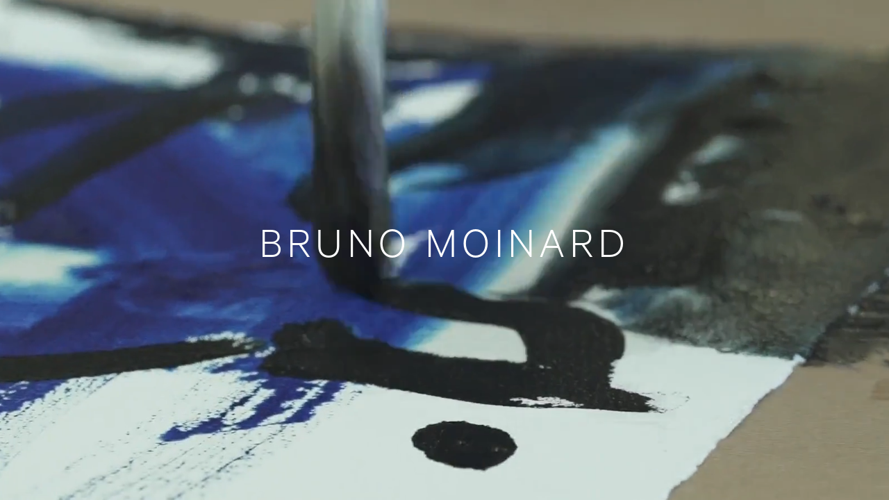

--- FILE ---
content_type: text/html; charset=UTF-8
request_url: https://brunomoinardpeinture.com/fr
body_size: 1457
content:
<!DOCTYPE html>
<html lang="fr">
	<head>
		<!-- Init tags -->
	    <meta charset="UTF-8">
	    <meta http-equiv="X-UA-Compatible" content="IE=edge">
	    <meta name="viewport" content="width=device-width, initial-scale=1">
	    
	    <!-- Main tags -->
	    <title>Bruno Moinard Peintures – Accueil</title>
	    <meta name="description" content="Bruno Moinard, architecte d'intérieur, designer, peintre : un artiste peintre et une œuvre nouvelle. Gouaches, collages sur papier, huiles.">

	    <!-- Social tags -->
		<meta property="og:type" content="website">
		<meta property="og:title" content="Bruno Moinard Peintures">
		<meta property="og:description" content="Bruno Moinard, architecte d'intérieur, designer, peintre : un artiste peintre et une œuvre nouvelle. Gouaches, collages sur papier, huiles.">
		<meta property="og:url" content="https://brunomoinardpeinture.com/fr">
				
		<!-- Twitter -->
		<meta name="twitter:card" content="summary" />
		<meta name="twitter:title" content="Bruno Moinard Peintures" />
		<meta name="twitter:description" content="Bruno Moinard, architecte d'intérieur, designer, peintre : un artiste peintre et une œuvre nouvelle. Gouaches, collages sur papier, huiles." />
		
	    <!-- CSS links -->
	    <link href="https://brunomoinardpeinture.com/assets/dist/styles.min.css?v=1673350964" rel="stylesheet">
	    <link rel="canonical" href="https://brunomoinardpeinture.com/fr">
	</head>
<body>
	
<header class="white">
	<div class="left">
		<a href="https://brunomoinardpeinture.com/fr"><h1>Bruno Moinard</h1></a>

			</div>
	<div class="right">
							<ul class="secondary-pages">
				<li><a href="https://brunomoinardpeinture.com/fr/a-propos">&Agrave; propos</a></li>
				<li class="contact">
					Contact
					<div class="contact-ctn">
						<div class="contact-inner">
							Virginie <a href="tel:0156882100">+33 (0)1 56 88 21 00</a><br/>
							<a href="mailto:&#x63;&#111;&#x6e;&#x74;&#97;&#x63;&#116;&#x40;&#98;&#114;&#x75;&#x6e;&#111;&#109;&#111;&#105;&#110;&#x61;&#114;&#100;&#46;&#99;&#x6f;&#109;">&#99;&#x6f;&#110;&#116;&#97;&#x63;&#116;&#64;&#x62;&#114;&#117;&#110;&#x6f;&#x6d;&#x6f;&#x69;&#110;&#x61;&#x72;&#100;&#46;&#x63;&#111;&#x6d;</a><br/>
                            <a href="mailto:&#118;&#105;&#114;&#x67;&#105;&#110;&#x69;&#101;&#x40;&#98;&#114;&#x75;&#110;&#x6f;&#109;&#111;&#105;&#x6e;&#x61;&#114;&#100;&#x2e;&#99;&#111;&#x6d;">&#x76;&#x69;&#x72;&#x67;&#x69;&#110;&#x69;&#x65;&#64;&#x62;&#x72;&#x75;&#x6e;&#111;&#109;&#111;&#105;&#x6e;&#97;&#114;&#x64;&#x2e;&#x63;&#111;&#109;</a>
						</div>
					</div>
				</li>
								<li class="show-actus">Actualités <span class="actu-count">2</span></li>
													<li class="lang"><a href="https://brunomoinardpeinture.com/en">en</a></li>
							</ul>
			</div>
</header><div id="menu" class="main-menu">
	
	<div class="menu-menu-inner">
				<ul class="nouveautes-line">
			<li><a href="https://brunomoinardpeinture.com/fr/nouveautes">Nouveaut&eacute;s</a></li>
		</ul>
		
		<ul class="first-line">
												<li><a href="https://brunomoinardpeinture.com/fr/toile">Toile</a></li>
																<li><a href="https://brunomoinardpeinture.com/fr/papier">Papier</a></li>
																					<li><a href="https://brunomoinardpeinture.com/fr/carnets-de-voyage">Carnets de voyage</a></li>
														</ul>
		
		<ul class="second-line">
							<li>
					<a href="https://brunomoinardpeinture.com/fr/expositions">
						<div class="main-title">Expositions</div>
						<div class="scd-title">Personnelles</div>
					</a>
				</li>
							<li>
					<a href="https://brunomoinardpeinture.com/fr/oeuvres">
						<div class="main-title">Œuvres</div>
						<div class="scd-title">In-situ</div>
					</a>
				</li>
							<li>
					<a href="https://brunomoinardpeinture.com/fr/videos">
						<div class="main-title">Vidéos</div>
						<div class="scd-title"></div>
					</a>
				</li>
					</ul>
	</div>

</div>
		<div id="home-overlay">
		<div class="home-text">Bruno Moinard</div>
		<video playsinline muted>
			<source src="https://brunomoinardpeinture.com/assets/videos/extrait-home.mp4" type="video/mp4">
		</video>
	</div>
	
	
<div id="actus" class="actus first-open">
	<div class="actus-inner">
		
<header class="">
	<div class="left">
		<a href="https://brunomoinardpeinture.com/fr"><h1>Bruno Moinard</h1></a>

					<span class="nav-level">Actualités</span>
			</div>
	<div class="right">
							<div class="close-actus">Passer les actualités</div>
			</div>
</header>				<div class="actu ">
			<img src="https://brunomoinardpeinture.com/media/pages/home/f63df3f8e6-1756820077/art-macau-2025_0605.jpg" alt="art-macau-2025_0605">
		</div>
				<div class="actu hidden">
			<img src="https://brunomoinardpeinture.com/media/pages/home/ce17487767-1764762483/4tatler-asia-nov-25.jpeg" alt="4tatler-asia-nov-25">
		</div>
						<div class="prevnext">
			<div class="prev disabled"><div class="arrow"></div></div>
			<div class="next"><div class="arrow"></div></div>
		</div>
			</div>
</div>
	
	<script src="https://brunomoinardpeinture.com/assets/dist/vendors.min.js?v=1673350965"></script>
<script src="https://brunomoinardpeinture.com/assets/dist/scripts.min.js?v=1673350964"></script></body>
</html>

--- FILE ---
content_type: text/css; charset=utf-8
request_url: https://brunomoinardpeinture.com/assets/dist/styles.min.css?v=1673350964
body_size: 4924
content:
@charset "UTF-8";.slick-list,.slick-slider{position:relative;display:block}.slick-slider{box-sizing:border-box;-webkit-touch-callout:none;-webkit-user-select:none;-moz-user-select:none;-ms-user-select:none;user-select:none;touch-action:pan-y;-webkit-tap-highlight-color:transparent}.slick-list{overflow:hidden;margin:0;padding:0}.slick-list:focus{outline:0}.slick-list.dragging{cursor:pointer;cursor:hand}.slick-slider .slick-list,.slick-slider .slick-track{transform:translate3d(0,0,0)}.slick-track{position:relative;left:0;top:0;display:block;margin-left:auto;margin-right:auto}.slick-track:after,.slick-track:before{content:"";display:table}.slick-track:after{clear:both}.slick-loading .slick-track{visibility:hidden}.slick-slide{float:left;height:100%;min-height:1px;display:none}[dir=rtl] .slick-slide{float:right}.slick-initialized .slick-slide,.slick-slide img{display:block}.slick-slide.slick-loading img{display:none}.slick-slide.dragging img{pointer-events:none}.slick-loading .slick-slide{visibility:hidden}.slick-vertical .slick-slide{display:block;height:auto;border:1px solid transparent}.about .left .legal.open .plus:after,.hide,.slick-arrow.slick-hidden{display:none}a,abbr,acronym,address,applet,article,aside,audio,b,big,blockquote,body,canvas,caption,center,cite,code,dd,del,details,dfn,div,dl,dt,em,embed,fieldset,figcaption,figure,footer,form,h1,h2,h3,h4,h5,h6,hgroup,html,i,iframe,img,ins,kbd,label,legend,li,mark,menu,nav,object,ol,output,p,pre,q,ruby,s,samp,section,small,span,strike,strong,sub,summary,sup,table,tbody,td,tfoot,th,thead,time,tr,tt,u,ul,var,video{margin:0;padding:0;border:0;font:inherit;vertical-align:baseline}header{margin:0;border:0;font:inherit;vertical-align:baseline}article,aside,details,figcaption,figure,footer,header,hgroup,menu,nav,section{display:block}ol,ul{list-style:none}blockquote,q{quotes:none}blockquote:after,blockquote:before,q:after,q:before{content:none}table{border-collapse:collapse;border-spacing:0}*,:after,:before{box-sizing:border-box}body,html{width:100%;height:100%}@font-face{font-family:'Calibre';font-weight:300;src:url(../fonts/calibre-light.otf) format("opentype")}@font-face{font-family:'Calibre';font-weight:400;src:url(../fonts/calibre-regular.otf) format("opentype")}@font-face{font-family:'Calibre';font-weight:600;src:url(../fonts/calibre-medium.otf) format("opentype")}body{font-family:'Calibre',sans-serif;line-height:1.35}body *{-webkit-font-smoothing:antialiased;-moz-osx-font-smoothing:grayscale;text-rendering:optimizeLegibility}a{text-decoration:none;color:inherit}em{font-style:italic}.main-menu,.main-menu ul{display:flex;justify-content:center}.main-menu{width:100%;height:100%;align-items:center;color:#fff;transition:background .3s ease;padding-top:7.5vh}.main-menu.animated{transition:background 20s linear}.main-menu ul{flex-wrap:wrap}.main-menu ul li{position:relative;font-size:4.6vw;text-transform:uppercase;font-weight:300;display:inline-block;letter-spacing:.3vw;line-height:1}.main-menu ul li.empty{pointer-events:none;color:rgba(255,255,255,.3)}.main-menu ul li.empty .scd-title{text-align:right;font-size:1.5vw;color:rgba(255,255,255,.35);margin-top:-.4vw}.main-menu ul li.empty .coming-soon{position:absolute;bottom:6px;right:20px;font-size:1.1vw;color:#fff;padding:.4vw .4vw .1vw;display:inline-block;background:#c5093b;transition:background 20s linear}.main-menu ul li.empty .coming-soon:before{content:"";position:absolute;top:0;left:0;width:100%;height:100%;border:1px solid rgba(255,255,255,.4)}.main-menu ul li.empty:before{opacity:.25}.main-menu ul li:before{content:"";position:absolute;top:0;left:1px;width:9vw;height:1px;background:#fff;transform:translateY(-18px);opacity:.75;line-height:.9;transition:width .6s cubic-bezier(.19,1,.22,1)}.main-menu ul li .scd-title{margin-top:-.25vw;letter-spacing:.1vw;font-size:1.75vw;padding-left:.25vw}.main-menu ul li:hover:before{width:9vw}.main-menu ul li+li{margin-left:6.75vw}.main-menu ul.first-line{flex-shrink:0;flex-grow:2;padding:0 64px;justify-content:space-between;width:100vw}.main-menu ul+ul{margin-top:7vh}.main-menu ul+ul li:first-child{margin-left:-2vw;padding-right:1vw}@media (max-width:1200px){.main-menu ul li{font-size:4.3vw}.main-menu ul li+li{margin-left:6vw}}@media (max-width:760px){.main-menu ul li{font-size:4vw}.main-menu ul li.empty .scd-title{text-align:right;font-size:1.75vw;color:rgba(255,255,255,.35);margin-top:-.4vw}.main-menu ul+ul li:first-child{margin-left:0;padding-right:0}}@media (max-width:680px){.main-menu ul{flex-direction:column;align-items:center}.main-menu ul:first-child,.main-menu ul:nth-child(2){padding:0 32px}.main-menu ul li{font-size:8vw;line-height:1.6}.main-menu ul li:before{display:none}.main-menu ul li+li{margin-left:0}.main-menu ul li .scd-title,.main-menu ul li.empty .scd-title{text-align:center;font-size:3vw;margin:0 auto;margin-top:-3vw;display:block}.main-menu ul+ul{margin-top:0}}header{position:fixed;z-index:2;top:0;left:0;width:100%;padding:32px 64px;align-items:center;letter-spacing:.25px;justify-content:space-between}header.white{color:#fff}header.float{position:absolute}header,header .left,header .right ul{display:flex}header .left .nav-level,header .left h1{text-transform:uppercase}header .left .nav-level{margin-left:5px;color:#c5093b}header .left .nav-level:before{content:'/';margin-right:5px}header .right .close-actus{cursor:pointer;text-transform:uppercase;font-size:14px}header .right ul li{cursor:pointer;font-size:15px}header .right ul li.lang{opacity:.55;text-transform:uppercase;transition:opacity .2s ease}header .right ul li.lang:hover{opacity:1}header .right ul li:not(.lang){position:relative;text-transform:uppercase}header .right ul li:not(.lang):before{content:"";position:absolute;top:0;left:0;width:25px;height:1px;background:#fff;transform:translateY(-7px);opacity:.75;line-height:.9;transition:width .6s cubic-bezier(.19,1,.22,1)}header .right ul li .contact-ctn{position:absolute;right:0;top:calc(100% + 8px);white-space:nowrap;text-align:right;height:0;overflow:hidden;text-transform:none;transition:height .6s cubic-bezier(.19,1,.22,1)}header .right ul li .contact-ctn.open{height:60px}header .right ul li .actu-count{width:18px;height:18px;background:#fff;display:inline-block;color:#c5093b;text-align:center;line-height:22px;font-size:12px;border-radius:50%;margin-left:2px;transform:translateY(-2px)}header .right ul li+li{margin-left:25px}@media (max-width:680px){header{padding:32px;grid-template-columns:repeat(auto-fill,100%);align-items:flex-start}header .nav-level,header .right ul li:before{display:none}header .right ul{flex-direction:column;align-items:flex-end}header .right ul li{text-align:right}header .right ul li .contact-ctn{position:relative;top:auto}}#home-overlay{position:fixed;top:0;left:0;width:100%;height:100%;background:#fff;z-index:3;transition:opacity .6s linear}#home-overlay .home-text,#home-overlay video{position:absolute;top:0;left:0;width:100%;height:100%}#home-overlay .home-text{display:flex;justify-content:center;align-items:center;font-size:5vw;letter-spacing:.5vw;color:#fff;text-transform:uppercase;font-weight:300;z-index:1}#home-overlay video{display:block;-o-object-fit:cover;object-fit:cover;font-family:"object-fit: cover;";transition:opacity .6s linear}#home-overlay video:not(.loaded),.expositions .exposition .image img:not(.lazyloaded),.expositions .oeuvre .image img:not(.lazyloaded),.oeuvres .exposition .image img:not(.lazyloaded),.oeuvres .oeuvre .image img:not(.lazyloaded),.peintures .peinture img:not(.lazyloaded){opacity:0}#home-overlay.out{opacity:0;pointer-events:none}@media (max-width:860px){#home-overlay .home-text{font-size:7vw;letter-spacing:.7vw}}@media (max-width:540px){#home-overlay .home-text{font-size:8.5vw;letter-spacing:.85vw}}.actus{position:fixed;z-index:2;top:0;left:0;width:100%;height:100%;transition:height .6s cubic-bezier(.19,1,.22,1);overflow:hidden;clip:rect(auto,auto,auto,auto)}.actus .prevnext{position:absolute;z-index:999;top:50%;transform:translateY(-50%);left:0;width:100%;padding:0 64px;display:flex;justify-content:space-between}.actus .prevnext .next,.actus .prevnext .prev{display:flex;align-items:center;cursor:pointer}.actus .prevnext .next.disabled,.actus .prevnext .prev.disabled{opacity:.3;pointer-events:none}.actus .prevnext .next .arrow,.actus .prevnext .prev .arrow{width:24px;height:24px;margin-top:-2px;border:1px solid rgba(0,0,0,.6);transform:rotate(-45deg)}.actus .prevnext .prev .arrow{border-width:1px 0 0 1px;margin-right:15px}.actus .prevnext .next{margin-left:auto}.actus .prevnext .next .arrow{border-width:0 1px 1px 0;margin-left:15px}@media (max-width:860px){.actus .prevnext{top:calc(100% - 50px);transform:translateY(0);padding:0 30px}.actus .prevnext .next .arrow,.actus .prevnext .prev .arrow{width:20px;height:20px}}.actus.closed{height:0}.actus.closed .actu{transform:translateY(30px)}.actus.first-open:before{top:0;z-index:999;content:"";display:block;height:3px;background:#c5093b;transform:scaleX(0);transform-origin:center left;transition:transform 15s linear}.actus.first-open.animate:before{transform:scaleX(1)}.actus-inner,.actus-inner .actu,.actus.first-open:before{position:absolute;left:0;width:100%}.actus-inner{top:0;height:100vh;background:#fff;clip:rect(auto,auto,auto,auto)}.actus-inner .actu{top:35px;height:calc(100% - 35px);display:flex;justify-content:center;align-items:center;transition:transform .6s cubic-bezier(.19,1,.22,1),opacity .6s ease}.actus-inner .actu.hidden{opacity:0;pointer-events:none}.actus-inner .actu img{max-width:80%;max-height:calc(100% - 90px)}.videos{margin-top:80px;padding:0 64px}.videos .video video{width:100%;display:block}.videos .video+.video{margin-top:24px}.videos .video:last-child{margin-bottom:60px}@media (max-width:680px){.videos{padding:0 32px}}.about .left{width:50%;padding:150px 90px 90px 64px;font-size:16px;line-height:1.5}.about .left p{max-width:460px}.about .left p+p{margin-top:1rem}.about .left .legal{margin-top:40px;padding-top:40px;border-top:1px solid #efefef;font-size:.9rem;height:62px;overflow:hidden}.about .left .legal .label{height:22px;cursor:pointer}.about .left .legal.open .plus{transform:rotate(180deg)}.about .left .legal .plus{position:relative;display:inline-block;vertical-align:middle;margin-left:4px;width:8px;height:1px;background:#9f9f9f;transition:transform .3s ease}.about .left .legal .plus:after{position:absolute;content:"";top:0;left:0;display:block;width:8px;height:1px;transform:rotate(90deg);background:#9f9f9f}.about .left .legal.open{height:auto}.about .right{position:fixed;right:0;top:0;width:50%;height:100%}.about .right .link-to-video{position:absolute;bottom:25px;right:25px;color:#fff;z-index:1}.about .right img,.about .right video{position:absolute;top:0;left:0;display:block;width:100%;height:100%;-o-object-fit:cover;object-fit:cover;font-family:"object-fit: cover;"}@media (max-width:860px){.about .left{width:100%}.about .left p{margin:0 auto}.about .right{position:relative;width:100%;height:75vh}}@media (max-width:680px){.about .left{width:100%;padding:125px 32px 32px}.about .left p{margin:0 auto}.about .right{position:relative;width:100%;height:75vh;margin-top:64px}}.main-video,.video-cover{position:fixed;top:0;left:0;width:100%;height:100%;z-index:1;transition:all .6s cubic-bezier(.215,.61,.355,1) .1s;background:#fff}.main-video video.video-out,.main-video.out,.video-cover video.video-out,.video-cover.out{opacity:0}.main-video video,.peintures .peinture img,.video-cover video{position:absolute;top:0;left:0;display:block;width:100%;height:100%}.main-video video,.video-cover video{-o-object-fit:cover;object-fit:cover;font-family:"object-fit: cover;";transition:all .6s cubic-bezier(.215,.61,.355,1) .1s}@media (max-width:860px){.main-video{height:calc(100% - 80px);top:80px}}.video-cover{pointer-events:none}.video-cover video{filter:grayscale(100%)}.peintures{position:relative;z-index:0;padding:125px 60px}.carnets .carnet .carnet-images img.hide,.peintures.hide{display:none}.peintures-large,.peintures-medium,.peintures-small{display:grid;grid-gap:30px;grid-row-gap:50px}.peintures-small{grid-template-columns:repeat(auto-fill,calc((100% - 30px*5)/6))}.peintures-medium{margin-top:50px;grid-template-columns:repeat(auto-fill,calc((100% - 30px*3)/4))}.peintures-large{margin-top:50px;grid-template-columns:repeat(auto-fill,calc((100% - 30px*2)/3))}.peintures .peinture,.peintures .peinture-inner{position:relative;width:100%}.peintures .peinture-inner{display:block;padding-top:100%}.peinture-prevnext .next:hover img,.peinture-prevnext .prev:hover img,.peintures .peinture-inner:hover .title-outer{opacity:1}.peintures .peinture .title-outer{position:absolute;width:100%;height:100%;top:0;left:0;display:flex;flex-direction:column;justify-content:center;align-items:center;text-align:center;padding:15px;transition:opacity .2s ease;opacity:0;background:#f5f5f5;line-height:1;z-index:1}.peintures .peinture .title-outer .title{font-weight:600}.peintures .peinture .title-outer .year{font-size:.9rem}.peintures .peinture img{-o-object-fit:contain;object-fit:contain;font-family:"object-fit: contain;";transition:opacity .2s ease-out}@media (max-width:1140px){.peintures-large,.peintures-medium,.peintures-small{grid-gap:20px;grid-row-gap:40px}.peintures-small{grid-template-columns:repeat(auto-fill,calc((100% - 20px*4)/5))}.peintures-medium{margin-top:40px;grid-template-columns:repeat(auto-fill,calc((100% - 20px*2)/3))}.peintures-large{margin-top:40px;grid-template-columns:repeat(auto-fill,calc((100% - 20px*1)/2))}}@media (max-width:860px){.peintures-small{grid-template-columns:repeat(auto-fill,calc((100% - 20px*3)/4))}.peintures-medium{grid-template-columns:repeat(auto-fill,calc((100% - 20px*2)/3))}.peintures-large{grid-template-columns:repeat(auto-fill,calc((100% - 20px*1)/2))}}@media (max-width:680px){.peintures{padding:125px 32px}.peintures-large,.peintures-medium,.peintures-small{display:grid;grid-gap:15px;grid-row-gap:30px}.peintures-small{grid-template-columns:repeat(auto-fill,calc((100% - 15px*2)/3))}.peintures-medium{grid-template-columns:repeat(auto-fill,calc((100% - 15px*1)/2))}.peintures-large{grid-template-columns:repeat(auto-fill,calc((100% - 15px*0)/1))}}.peinture-centered{display:flex;justify-content:center;align-items:center;width:100%;height:100%}.peinture-centered img{max-width:57.5vw;max-height:calc(100vh - 40px)}.peinture-text{position:absolute;top:64px;left:64px;max-width:250px;line-height:1.15}.exposition-line .intro:before,.peinture-text .sold:before,.peinture-text:before{content:"";margin-bottom:16px;display:block;width:140px;height:1px;background:#000}.peinture-text .sold{position:relative;margin-top:16px;font-style:italic}.peinture-text .year,.peinture-text h2{font-weight:600}.peinture-prevnext{position:absolute;top:50%;transform:translateY(-50%);left:0;width:100%;padding:0 64px;display:flex;justify-content:space-between}.peinture-prevnext .next,.peinture-prevnext .prev{display:flex;align-items:center;cursor:pointer}.peinture-prevnext .next .arrow,.peinture-prevnext .prev .arrow{position:relative;width:11px;height:11px;margin-top:-2px}.peinture-prevnext .next img,.peinture-prevnext .prev img{max-width:70px;max-height:60px;transition:opacity .3s cubic-bezier(.19,1,.22,1)}.peinture-prevnext .prev .arrow{margin-left:24px}.peinture-prevnext .next .arrow:after,.peinture-prevnext .prev .arrow:after{top:50%;border:solid transparent;content:" ";height:0;width:0;position:absolute;pointer-events:none;border-width:11px;margin-top:-13px}.peinture-prevnext .prev .arrow:after{right:100%;border-color:transparent #000 transparent transparent}.peinture-prevnext .next{margin-left:auto}.peinture-prevnext .next .arrow{margin-right:24px}.peinture-prevnext .next .arrow:after{left:100%;border-color:transparent transparent transparent #000}@media (max-width:680px){.peinture-centered{position:relative;margin-top:100px;height:auto}.peinture-centered img{max-width:calc(100% - 84px);max-height:calc(100vh - 300px)}.peinture-text{position:relative;margin-top:40px;top:0;left:0;padding:0 32px}.peinture-prevnext{transform:none;top:160px;padding:0 2px}.peinture-prevnext .next,.peinture-prevnext .prev{height:25px}.peinture-prevnext .next img,.peinture-prevnext .prev img{display:none}.peinture-prevnext .next .arrow,.peinture-prevnext .prev .arrow{width:8px;height:8px}.peinture-prevnext .next .arrow:after,.peinture-prevnext .prev .arrow:after{border-width:8px;margin-top:-8px}.peinture-prevnext .prev .arrow{margin-left:20px}.peinture-prevnext .next .arrow{margin-right:20px}}.expositions,.oeuvres{padding:80px 64px 125px 370px;display:grid;grid-template-columns:repeat(auto-fill,calc((100% - 90px)/3));grid-gap:45px;grid-row-gap:45px}.expositions .exposition,.expositions .oeuvre,.oeuvres .exposition,.oeuvres .oeuvre{position:relative}.expositions .exposition .image,.expositions .oeuvre .image,.oeuvres .exposition .image,.oeuvres .oeuvre .image{position:relative;width:100%;padding-top:152%;overflow:hidden}.expositions .exposition .image img,.expositions .oeuvre .image img,.oeuvres .exposition .image img,.oeuvres .oeuvre .image img{position:absolute;top:0;left:0;display:block;width:100%;height:100%;-o-object-fit:cover;object-fit:cover;font-family:"object-fit: cover;";transition:opacity .3s ease}.exposition-line .intro,.expositions .exposition .text,.expositions .oeuvre .text,.oeuvres .exposition .text,.oeuvres .oeuvre .text{position:relative;line-height:1.15}.expositions .exposition .text:before,.expositions .oeuvre .text:before,.oeuvres .exposition .text:before,.oeuvres .oeuvre .text:before{content:"";display:block;position:relative;margin-bottom:10px;margin-top:13px;width:140px;height:1px;background:#000}.exposition-line .intro .type,.expositions .exposition .text .type,.expositions .oeuvre .text .type,.oeuvres .exposition .text .type,.oeuvres .oeuvre .text .type{font-size:.8rem;text-transform:uppercase}.expositions .exposition .text .type+.title,.expositions .oeuvre .text .type+.title,.oeuvres .exposition .text .type+.title,.oeuvres .oeuvre .text .type+.title{padding-top:2px}.exposition-line .intro .title,.expositions .exposition .text .title,.expositions .oeuvre .text .title,.oeuvres .exposition .text .title,.oeuvres .oeuvre .text .title{text-transform:uppercase;font-weight:600;display:flex;justify-content:space-between;padding-top:5px;color:#c5093b;align-items:center}.expositions .exposition .text .title .top-right,.expositions .oeuvre .text .title .top-right,.oeuvres .exposition .text .title .top-right,.oeuvres .oeuvre .text .title .top-right{font-size:12px;padding:5px 5px 0 6px;font-weight:400;background:#f2f2f2;color:#898989;margin-left:20px;border-radius:2px;transform:translateY(-3px)}.expositions .exposition .text .address,.expositions .oeuvre .text .address,.oeuvres .exposition .text .address,.oeuvres .oeuvre .text .address{padding-right:20px}.expositions .exposition:hover .title-outer,.expositions .oeuvre:hover .title-outer,.oeuvres .exposition:hover .title-outer,.oeuvres .oeuvre:hover .title-outer{opacity:1}@media (max-width:1140px){.expositions,.oeuvres{grid-template-columns:repeat(auto-fill,calc((100% - 45px)/2))}}@media (max-width:860px){.expositions,.oeuvres{padding:120px 64px 125px;grid-template-columns:repeat(auto-fill,calc((100% - 45px)/2))}}@media (max-width:680px){.expositions,.oeuvres{padding:120px 32px 125px;grid-template-columns:repeat(auto-fill,100%)}}.exposition-line{display:flex;height:calc(100vh - 32px);padding-top:80px;padding-left:64px}.exposition-line>*{display:inline-block;flex:1 0 auto}.exposition-line .intro{width:250px}.exposition-line .intro:before{margin-bottom:12px;width:100px}.exposition-line .intro .type+.title{padding-top:2px}.exposition-line .intro .grey-bg{display:inline-block;font-size:12px;padding:5px 5px 0 6px;margin-top:10px;font-weight:400;background:#f2f2f2;color:#898989;border-radius:2px;transform:translateY(-3px);text-transform:uppercase}.exposition-line .intro .address{padding-right:20px}.exposition-line .intro .arrow{position:relative}.exposition-line .intro .arrow:after{left:0;top:50%;border:solid transparent;content:" ";height:0;width:0;position:absolute;pointer-events:none;border-color:transparent transparent transparent #000;border-width:9px;margin-top:10px}.exposition-line .first-image{display:flex;align-items:flex-start;justify-content:flex-start}.exposition-line img,.exposition-line video{width:auto;height:calc(100vh - 112px)}.exposition-line img:focus,.exposition-line video:focus{outline:0}.exposition-line img+img,.exposition-line img+video,.exposition-line video+img,.exposition-line video+video{margin-left:30px}.exposition-line .text{margin-left:30px;width:325px}.exposition-line .compl-images{margin-left:30px;padding-right:30px}@media (max-width:680px){.exposition-line{flex-direction:column;padding-left:32px;padding-right:32px}.exposition-line img,.exposition-line video{margin-top:30px;width:100%;height:auto}.exposition-line img+img,.exposition-line img+video,.exposition-line video+img,.exposition-line video+video{margin-left:0}.exposition-line .text{margin-left:0;margin-top:30px;width:375px}.exposition-line .arrow{margin-bottom:10px}.exposition-line .arrow:after{transform:rotate(90deg)}.exposition-line .compl-images{margin-top:30px;margin-left:0;padding-right:0;padding-bottom:24px}}.carnets{padding:125px 64px;display:grid;grid-template-columns:repeat(auto-fill,calc((100% - 150px)/6));grid-gap:30px;grid-row-gap:30px}.carnets .carnet{position:relative;padding-top:125%;width:100%;color:#c5093b;font-size:18px;font-weight:400;line-height:1.2;text-transform:uppercase;cursor:pointer}.carnets .carnet:hover .carnet-images{opacity:1}.carnets .carnet .carnet-title{position:absolute;top:0;left:0;width:100%;height:100%;text-align:center;justify-content:center;align-items:center;display:flex;flex-direction:column;padding:10px;z-index:2}.carnets .carnet .carnet-title .subtitle{font-size:13px;margin-top:2px}.carnets .carnet .carnet-overlay{position:absolute;top:0;left:0;width:100%;height:100%;background:#191919;z-index:1;border-radius:3px}.carnets .carnet .carnet-images{top:0;height:100%;z-index:3;background:#fff;opacity:0;transition:opacity .3s ease}.carnets .carnet .carnet-images img{display:block;max-width:90%;max-height:100%}@media (max-width:1024px){.carnets{grid-template-columns:repeat(auto-fill,calc((100% - 90px)/4))}}@media (max-width:860px){.carnets{grid-template-columns:repeat(auto-fill,calc((100% - 60px)/3))}}@media (max-width:680px){.carnets{grid-template-columns:repeat(auto-fill,calc((100% - 30px)/2));padding:125px 32px}}.carnet-slideshow .slick-next,.carnet-slideshow .slick-prev{display:none!important}.carnet-slideshow .prevnext,.carnets .carnet .carnet-images{position:absolute;left:0;width:100%;display:flex;justify-content:center;align-items:center}.carnet-slideshow .prevnext{bottom:35px}.carnet-slideshow .prevnext .current-ctn{padding-top:6px}.carnet-slideshow .prevnext .next,.carnet-slideshow .prevnext .prev{display:flex;align-items:center;cursor:pointer}.carnet-slideshow .prevnext .next .arrow,.carnet-slideshow .prevnext .prev .arrow{width:9px;height:9px;border:1px solid rgba(0,0,0,.6);transform:rotate(-45deg)}.carnet-slideshow .prevnext .prev{margin-right:18px}.carnet-slideshow .prevnext .prev .arrow{border-width:1px 0 0 1px}.carnet-slideshow .prevnext .next{margin-left:18px}.carnet-slideshow .prevnext .next .arrow{border-width:0 1px 1px 0}.carnet-slideshow .slideshow-images{position:relative;width:100%;padding-top:90px;display:flex;flex-wrap:nowrap;white-space:nowrap;overflow-x:hidden}.carnet-slideshow .slideshow-images .image{height:calc(90vh - 180px);margin-top:5vh}.carnet-slideshow .slideshow-images .image:first-child,.carnet-slideshow .slideshow-images .image[data-slick-index="0"]{margin-left:64px}.carnet-slideshow .slideshow-images .image:focus{outline:0}.carnet-slideshow .slideshow-images .image:not(.slick-current){opacity:.4;transition:opacity .2s ease}.carnet-slideshow .slideshow-images .image:not(.slick-current) img{border:1px solid rgba(0,0,0,.1)}.carnet-slideshow .slideshow-images .image:not(.slick-current):hover{opacity:1}.carnet-slideshow .slideshow-images .image img{height:100%;border:1px solid rgba(0,0,0,.075)}.carnet-slideshow .slideshow-images .image+.image{margin-left:60px}@media (max-width:680px){.carnet-slideshow{display:flex;height:100%;align-items:center;padding-bottom:60px}.carnet-slideshow .slideshow-images{padding-top:0;align-items:center}.carnet-slideshow .slideshow-images .image{width:80vw;height:calc(100vh - 180px);margin-top:20px;display:flex;justify-content:center;align-items:center}.carnet-slideshow .slideshow-images .image img{width:auto;max-width:100%;height:auto;max-height:100%}}

--- FILE ---
content_type: application/javascript; charset=utf-8
request_url: https://brunomoinardpeinture.com/assets/dist/scripts.min.js?v=1673350964
body_size: 1281
content:
!function e(t,n,o){function a(i,d){if(!n[i]){if(!t[i]){var r="function"==typeof require&&require;if(!d&&r)return r(i,!0);if(s)return s(i,!0);var c=new Error("Cannot find module '"+i+"'");throw c.code="MODULE_NOT_FOUND",c}var l=n[i]={exports:{}};t[i][0].call(l.exports,(function(e){return a(t[i][1][e]||e)}),l,l.exports,e,t,n,o)}return n[i].exports}for(var s="function"==typeof require&&require,i=0;i<o.length;i++)a(o[i]);return a}({1:[function(e,t,n){"use strict";$(document).ready((function(){var e,t=$(window),n=!1;if($(document).on("click",".label",(function(){$(this).parent().toggleClass("open")})),$(document).on("click",".contact",(function(){$(".contact-ctn").toggleClass("open")})),$("#home-overlay").length){var o,a=function(){i.readyState>=3&&(setTimeout((function(){s.addClass("loaded")}),250),i.play(),setTimeout((function(){n||$("#home-overlay").addClass("out")}),7e3),clearInterval(o))},s=$("#home-overlay video"),i=s[0];a(),o=setInterval((function(){a()}),300),i.playbackRate=.85,i.play(),s.on("ended",(function(){n=!0,$("#home-overlay").addClass("out")}))}if($("#menu").length){var d=["#b41d78","#c5093b","#1e4478","#006455"],r=0;d=function(e){var t,n,o=e.length;for(;0!==o;)n=Math.floor(Math.random()*o),t=e[o-=1],e[o]=e[n],e[n]=t;return e}(d),$("#menu").css("background",d[r]),setTimeout((function(){r=++r%d.length,$("#menu").addClass("animated").css("background",d[r]),setInterval((function(){r=++r%d.length,$("#menu").css("background",d[r])}),2e4)}),300)}if($("#actus:not(.closed)").length&&($("#actus.first-open").addClass("animate"),e=setTimeout((function(){$("#actus").not(".closed").addClass("closed").removeClass("first-open")}),15e3),$(document).on("click","#actus .next",(function(){var e=$("#actus .actu:not(.hidden)"),t=e.next(".actu");$("#actus .prev.disabled").removeClass("disabled"),t.length&&(e.addClass("hidden"),t.removeClass("hidden"),t.next(".actu").length||$("#actus .next").addClass("disabled"))})),$(document).on("click","#actus .prev",(function(){var e=$("#actus .actu:not(.hidden)"),t=e.prev(".actu");$("#actus .next.disabled").removeClass("disabled"),t.length&&(e.addClass("hidden"),t.removeClass("hidden"),t.prev(".actu").length||$(this).addClass("disabled"))}))),$("#video-cover").length){var c,l=function(){if(u.readyState>=3){var e=Math.min(Math.random()*u.duration,u.duration-3);u.currentTime=e,$(u).removeClass("video-out"),u.play(),clearInterval(c)}},u=document.getElementById("intro-vid");l(),c=setInterval((function(){l()}),300),u.play(),setTimeout((function(){$(".peintures.hide").removeClass("hide"),$("#video-cover video")[0].pause(),$("#video-cover video").parent().addClass("out")}),3e3)}function f(e,t){var n=$(t),o=n.outerWidth(),a=n.find("img"),s=a.length,i=(e.clientX-n.offset().left)/o,d=Math.floor(s*i),r=a.eq(d);if(!r.hasClass("hide"))return!1;a.not(".hide").addClass("hide"),r.removeClass("hide")}$(document).on("click",".close-actus",(function(){$("#actus").not(".closed").addClass("closed").removeClass("first-open"),clearTimeout(e)})),$(document).on("click",".show-actus",(function(){$("#actus").removeClass("closed")})),$(document).on({mouseenter:function(e){f(e,this)},mousemove:function(e){f(e,this)},mouseleave:function(){$(this).find("img:not(.hide)").addClass("hide")}},".carnet"),$(".slideshow-images").length&&($(".slideshow-images").slick({infinite:!1,speed:300,slidesToShow:1,variableWidth:!0,focusOnSelect:!0,centerMode:!0,lazyLoad:"ondemand",prevArrow:$("#prev"),nextArrow:$("#next")}),$(".slideshow-images").on("beforeChange",(function(e,t,n,o){$("#current").text(o+1)}))),$(".exposition-line").length&&t.width()>680&&setTimeout((function(){scrollConverter.activate()}),50)}))},{}]},{},[1]);